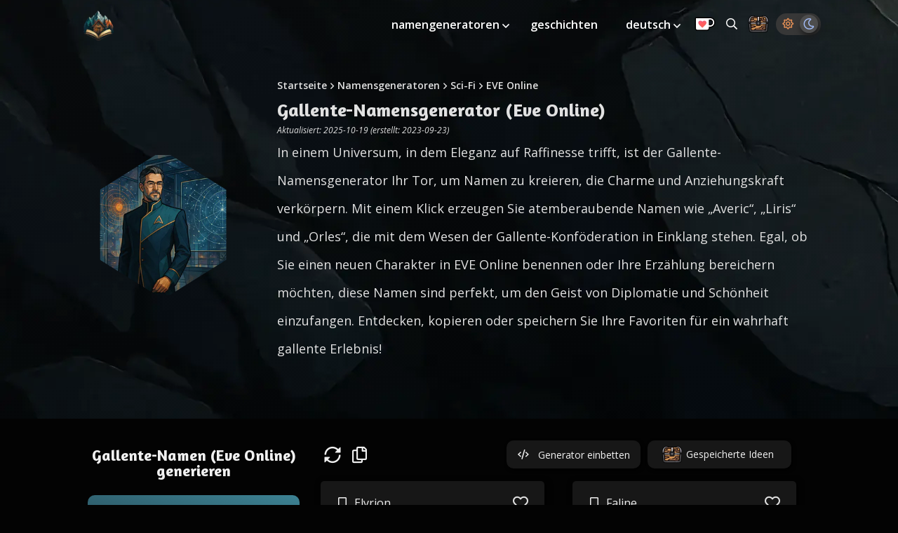

--- FILE ---
content_type: text/html; charset=utf-8
request_url: https://thestoryshack.com/de/generatoren/gallente-namensgenerator-eve-online/
body_size: 8464
content:
<!DOCTYPE html><html lang="de"><head><meta charset="UTF-8"><meta name="viewport" content="width=device-width,initial-scale=1"><title>Gallente-Namensgenerator – Elegante EVE-Namen</title><meta name="description" content="🚀 Gallente-Anmut | Generiere EVE-Gallente-Namen wie „Averic“ oder „Liris“ per Klick. Kopiere oder speichere deinen Föderations-Diplomaten!"><meta name="robots" content="index, follow"><link rel="canonical" href="https://thestoryshack.com/de/generatoren/gallente-namensgenerator-eve-online/"><link rel="preconnect" href="https://res.cloudinary.com"><link rel="preconnect" href="https://cdn.jsdelivr.net"><link rel="preconnect" href="https://fonts.googleapis.com"><link rel="preconnect" href="https://fonts.gstatic.com" crossorigin><link rel="preconnect" href="https://cdn.snigelweb.com/adengine/thestoryshack.com/loader.js"><link rel="preload" href="https://assets.thestoryshack.com/assets/rock-texture-bg-mobile.webp" as="image" media="(max-width: 1079px)"><link rel="preload" href="https://assets.thestoryshack.com/assets/rock-texture-bg.webp" as="image" media="(min-width: 1080px)"><link rel="preload" href="https://assets.thestoryshack.com/tools/gallente-name-generator-eve-online.webp" as="image"><link rel="preload" href="https://fonts.googleapis.com/css2?family=Amaranth:wght@700&family=Open+Sans:ital,wght@0,300..800;1,300..800&display=swap" as="style"><link rel="preload" href="https://cdn.jsdelivr.net/npm/vue@2.6.12" as="script"><link rel="stylesheet" href="https://storyshack.b-cdn.net/files/style.css?hash=652601"><script>window.STORYSHACK_CDN="https://storyshack.b-cdn.net",window.STORYSHACK_FILES_BASE="https://storyshack.b-cdn.net/files"</script><link href="https://fonts.googleapis.com/css2?family=Amaranth:wght@700&family=Open+Sans:ital,wght@0,300..800;1,300..800&display=swap" rel="stylesheet"><link rel="manifest" href="/manifest.webmanifest"><link rel="serviceworker" href="/sw.js"><link rel="shortcut icon" sizes="196x196" href="https://assets.thestoryshack.com/assets/story-shack-fav.png"><link rel="icon" href="https://assets.thestoryshack.com/assets/story-shack-logo-48.png" sizes="48x48"><link rel="icon" href="https://assets.thestoryshack.com/assets/story-shack-logo-128.png" sizes="128x128"><link rel="icon" href="https://assets.thestoryshack.com/assets/story-shack-logo-192.png" sizes="192x192"><link rel="icon" sizes="196x196" href="https://assets.thestoryshack.com/assets/story-shack-logo-196.png"><meta name="msapplication-TileColor" content="#ffffff"><meta name="msapplication-TileImage" content="https://assets.thestoryshack.com/assets/story-shack-logo-192.png"><meta name="theme-color" content="#0d313a"><meta property="og:type" content="website"><meta property="og:site_name" content="The Story Shack"><meta property="og:locale" content="de"><meta property="og:title" content="Gallente-Namensgenerator – Elegante EVE-Namen"><meta property="og:description" content="🚀 Gallente-Anmut | Generiere EVE-Gallente-Namen wie „Averic“ oder „Liris“ per Klick. Kopiere oder speichere deinen Föderations-Diplomaten!"><meta property="og:image" content="https://assets.thestoryshack.com/tools/twitter-card-gallente-name-generator-eve-online.jpg"><meta property="og:url" content="https://thestoryshack.com/de/generatoren/gallente-namensgenerator-eve-online/"><meta name="twitter:card" content="summary_large_image"><meta name="twitter:site" content="@thestoryshack"><meta name="twitter:creator" content="@thestoryshack"><meta name="twitter:title" content="Gallente-Namensgenerator – Elegante EVE-Namen"><meta name="twitter:description" content="🚀 Gallente-Anmut | Generiere EVE-Gallente-Namen wie „Averic“ oder „Liris“ per Klick. Kopiere oder speichere deinen Föderations-Diplomaten!"><meta name="twitter:image" content="https://assets.thestoryshack.com/tools/twitter-card-gallente-name-generator-eve-online.jpg"><meta name="fediverse:creator" content="@thestoryshack@mastodon.social"><link rel="alternate" hreflang="x-default" href="https://thestoryshack.com/tools/gallente-name-generator-eve-online/"><link rel="alternate" hreflang="en" href="https://thestoryshack.com/tools/gallente-name-generator-eve-online/"><link rel="alternate" hreflang="de" href="https://thestoryshack.com/de/generatoren/gallente-namensgenerator-eve-online/"><link rel="alternate" hreflang="es" href="https://thestoryshack.com/es/generadores/generador-de-nombres-de-gallente-eve-online/"><link rel="alternate" hreflang="fr" href="https://thestoryshack.com/fr/generateurs/generateur-de-nom-gallente-eve-online/"><link rel="alternate" hreflang="ja" href="https://thestoryshack.com/ja/tools/gallente-name-generator-eve-online/"><link rel="alternate" hreflang="pt" href="https://thestoryshack.com/pt/geradores/gerador-de-nomes-gallente-eve-online/"><script defer="defer" src="https://cdn.jsdelivr.net/npm/vue@2.6.12"></script><script defer="defer" src="https://storyshack.b-cdn.net/files/js/scripts-v3.js?hash=652601"></script></head><body><script>var generator={slug:"gallente-name-generator-eve-online",image:"https://assets.thestoryshack.com/tools/small-gallente-name-generator-eve-online.webp",name:"Gallente-Namensgenerator (Eve Online)",simpleName:"Gallente-Namen (Eve Online)"},type="single"</script><script>var activeTheme=localStorage.getItem("activeTheme")||"theme-dark";activeTheme&&document.querySelector("body").classList.add(activeTheme);var snigelScriptHref="https://cdn.snigelweb.com/adengine/thestoryshack.com/loader.js"</script><div id="app"><a lang="en" class="skip-link-main" href="#main-content">Skip to content</a><header id="main-navigation" class="wide-width white"><div id="logo"><a href="/de/"><img src="https://assets.thestoryshack.com/assets/story-shack-logo.webp" alt="Story Shack logo" width="60" height="60"> </a><span class="install no-mobile" :class="{ 'slidein': deferredPrompt }" v-if="deferredPrompt" @click="callInstallPrompt"><span class="icon-arrow-alt-circle-down"></span></span></div><nav><span class="menu-upgrade-mobile mobile-only" v-if="adsAllowed" @click.prevent="activateModal" data-cabin-event="Navigation | Upgrade viewed"><a><img src="https://assets.thestoryshack.com/assets/kofi.webp" alt="Ko-fi donation button" width="30" height="20"></a></span><a class="chest mobile" href="/chest/" title="Storage Chest: All your saved ideas in one place" aria-label="Storage Chest: All your saved ideas in one place"><img class="mobile" src="https://assets.thestoryshack.com/assets/treasure-chest.webp" alt="Icon of a treasure chest" width="30" height="30"> </a><span class="theme-switcher mobile"><span class="icon-sun" :class="{ 'active': themes['theme-regular'].active }" @click="activateTheme('theme-regular')"></span> <span class="icon-moon" :class="{ 'active': themes['theme-dark'].active }" @click="activateTheme('theme-dark')"></span> </span><span tabindex="0" class="icon-bars" @keypress.enter="open = !open" @click="open = !open"></span><div class="menu-items" :class="{ show: open }"><ul id="menu-main-menu" class="menu"><li class="with-sub-menu"><a aria-haspopup="true" href="/de/generatoren/">namengeneratoren </a><span class="icon-angle-down" tabindex="0" lang="en" aria-label="Toggle submenu" aria-expanded="false" @click="toggleSubMenu($event)" @keypress.enter="toggleSubMenu($event)"></span><ul class="sub-menu"><li><a href="/de/generatoren/tier-namen-generatoren/">Tier-Namensgeneratoren</a></li><li><a href="/de/generatoren/anime-namensgeneratoren/">Anime-Namensgeneratoren</a></li><li><a href="/de/generatoren/fantasy-namen-generatoren/">Fantasy-Namensgeneratoren</a></li><li><a href="/de/generatoren/ortsnamen-generatoren/">Orts-Namensgeneratoren</a></li><li><a href="/de/generatoren/generatoren-fur-reale-namen/">Generatoren für reale Namen</a></li><li><a href="/de/generatoren/sci-fi-namen-generatoren/">Science-Fiction-Namensgeneratoren</a></li><li><a href="/de/generatoren/verschiedene-namensgeneratoren/">Verschiedene Namensgeneratoren</a></li><li><a href="/de/generatoren/schreibwerkzeuge/">Schreibwerkzeuge</a></li></ul></li><li><a href="/flash-fiction/">geschichten</a></li><li class="with-sub-menu"><a aria-haspopup="true" href="/de/generatoren/gallente-namensgenerator-eve-online/">deutsch </a><span class="icon-angle-down" tabindex="0" lang="en" aria-label="Toggle submenu" aria-expanded="false" @click="toggleSubMenu($event)" @keypress.enter="toggleSubMenu($event)"></span><ul class="sub-menu show-mobile"><li><a lang="en" href="/tools/gallente-name-generator-eve-online/">english</a></li><li><a lang="es" href="/es/generadores/generador-de-nombres-de-gallente-eve-online/">español</a></li><li><a lang="fr" href="/fr/generateurs/generateur-de-nom-gallente-eve-online/">français</a></li><li><a lang="ja" href="/ja/tools/gallente-name-generator-eve-online/">日本語</a></li><li><a lang="pt" href="/pt/geradores/gerador-de-nomes-gallente-eve-online/">português</a></li></ul></li><li class="menu-upgrade no-mobile" v-if="adsAllowed" @click.prevent="activateModal" data-cabin-event="Navigation | Upgrade viewed"><a><img src="https://assets.thestoryshack.com/assets/kofi.webp" alt="Ko-fi donation button" width="30" height="20"></a></li><li class="nav-search"><a href="/search/" title="Search all generators" aria-label="Search all generators"><span class="icon-search no-mobile"></span><span class="mobile-only">search</span></a></li><li class="no-mobile last"><a href="/chest/" class="chest" title="Storage Chest: All your saved ideas in one place" aria-label="Storage Chest: All your saved ideas in one place"><img src="https://assets.thestoryshack.com/assets/treasure-chest.webp" alt="Icon of a treasure chest" width="30" height="30"></a></li><li class="no-mobile theme-switcher" id="theme-switcher"><span class="icon-sun" :class="{ 'active': themes['theme-regular'].active }" @click="activateTheme('theme-regular')"></span> <span class="icon-moon" :class="{ 'active': themes['theme-dark'].active }" @click="activateTheme('theme-dark')"></span></li><span lang="en" aria-label="Close menu" tabindex="0" class="icon-times" @keypress.enter="open = !open" @click="open = !open"></span></ul></div></nav></header><main><section id="tool-hero" class="hero"><div class="inner wide-width"><div class="left"><div class="polygon"><img width="200" height="200" src="https://assets.thestoryshack.com/tools/gallente-name-generator-eve-online.webp" alt="Thumbnail for Gallente-Namensgenerator (Eve Online)"></div></div><div class="right"><div id="breadcrumbs"><ul><li><a href="/de/">Startseite</a></li><span class="icon-angle-right white"></span><li><a href="/de/generatoren/">Namensgeneratoren</a></li><span class="icon-angle-right white"></span><li><a href="/de/generatoren/sci-fi-namen-generatoren/">Sci-Fi</a></li><span class="icon-angle-right white"></span><li><a href="/de/generatoren/eve-online-namensgeneratoren/">EVE Online</a></li></ul></div><h1>Gallente-Namensgenerator (Eve Online)</h1><span class="updated">Aktualisiert: 2025-10-19 (erstellt: 2023-09-23)</span><div class="intro-text"><p>In einem Universum, in dem Eleganz auf Raffinesse trifft, ist der Gallente-Namensgenerator Ihr Tor, um Namen zu kreieren, die Charme und Anziehungskraft verkörpern. Mit einem Klick erzeugen Sie atemberaubende Namen wie „Averic“, „Liris“ und „Orles“, die mit dem Wesen der Gallente-Konföderation in Einklang stehen. Egal, ob Sie einen neuen Charakter in EVE Online benennen oder Ihre Erzählung bereichern möchten, diese Namen sind perfekt, um den Geist von Diplomatie und Schönheit einzufangen. Entdecken, kopieren oder speichern Sie Ihre Favoriten für ein wahrhaft gallente Erlebnis!</p></div></div></div></section><div id="main-content"><div class="flash-container side-flash"></div><div class="opaquebg"><section id="generator" class="wide-width"><section id="results"><div class="flash-container variable-flash mobile-only" v-if="adsAllowed"><div v-if="!adBlock" id="adngin-header_leaderboard-0" data-unit="header_leaderboard" class="oompaloompa"></div></div><div class="left"><h2>Gallente-Namen (Eve Online) generieren</h2><button role="button" class="btn btn-primary" @click="generateIdeas(null, $event)"><span><span class="icon-cog white"></span> Neutral</span></button><a href="/de/generatoren/eve-online-namensgeneratoren/" class="category-more">Mehr EVE Online Namensgeneratoren</a><div aria-hidden="true" class="flash-container variable-flash no-mobile" v-if="adsAllowed"><div v-if="!adBlock" id="adngin-sidebar_1-0" data-unit="sidebar_1" class="oompaloompa"></div></div><div aria-hidden="true" class="flash-container no-mobile" :class="{ hide: !expandAccordion }" v-if="adsAllowed"><div id="adngin-sidebar_2-0" class="oompaloompa" data-unit="sidebar_2"></div></div></div><div class="right"><div class="current"><div class="icons"><span lang="en" tabindex="0" role="button" aria-label="Generate more ideas" class="icon-sync-alt" @keypress.enter="refresh()" @click="refresh()"></span> <span lang="en" tabindex="0" role="button" aria-label="Copy ideas to clipboard" class="icon-copy" @keypress.enter="copyAll(results, 'current-fade')" @click="copyAll(results, 'current-fade')"></span> <span class="fade current-fade">Kopiert!</span><div class="right-links"><button id="embed-btn" class="no-mobile" data-cabin-event="Embed Generator" @click="embedModalActive = true"><span class="icon-code"></span> <span>Generator einbetten</span></button> <a href="/chest/" id="chest-link" data-cabin-event="Chest in row"><img src="https://assets.thestoryshack.com/assets/treasure-chest.webp" :class="{ 'wiggle': wiggle }" alt="Icon of a treasure chest" width="30" height="30"> <span>Gespeicherte Ideen</span> <span v-if="savedResultsCount > 0" class="chest-count" :class="{ 'fade-in': savedResultsCount > 0 }" :data-count="savedResultsCount"></span></a></div></div><ul class="cards"><li class="card hide" :class="{ 'show-grid': init }" v-if="loading" v-for="index in 10" :key="index"><span><div class="dot-container"><div class="dot-elastic"></div></div></span></li></ul><ul class="cards hide" :class="{ 'show-grid': init }"><li class="card hide" :class="{ show: init, saved: result.saved }" v-if="!loading" v-for="result in results" :key="result.name"><span><span v-if="result.gender === 'male'" class="icon-mars"></span> <span v-else-if="result.gender === 'female'" class="icon-venus"></span> <span v-else-if="sharer" class="icon-share-square icon-left" @click="socialShare(result)" title="Share this idea"></span> <span v-else class="icon-bookmark icon-left"></span> <span class="result-content" @click="copy(result, $event)"><% result.name %></span><span class="icon-heart" @click="save(result)"></span></span></li></ul></div><div class="previous"><span tabindex="0" lang="en" aria-label="Toggle previous results" class="show-more mts" v-if="prevResults.length > 0" @keypress.enter="showMoreResults()" @click="showMoreResults()">Vorherige Ergebnisse anzeigen (<% prevResults.length %>) <span class="icon-angle-down" v-if="!expandAccordion"></span><span class="icon-angle-up" v-if="expandAccordion"></span></span><div v-if="expandAccordion" class="mt"><div v-if="prevResults.length > 0" class="mt" :class="{ 'show-override': expandAccordion }"><div class="icons"><span lang="en" tabindex="0" role="button" aria-label="Clear previous results" class="icon-trash-alt" @keypress.enter="clear()" @click="clear()"></span> <span lang="en" tabindex="0" role="button" aria-label="Copy ideas to clipboard" class="icon-copy" @keypress.enter="copyAll(prevResults, 'previous-fade')" @click="copyAll(prevResults, 'previous-fade')"></span> <span class="fade previous-fade">Kopiert!</span></div><ul class="cards"><li class="card hide" :class="{ show: init, saved: result.saved }" v-for="result in prevResults" :key="'prev' + result.name"><span><span v-if="sharer" class="icon-share-square icon-left" @click="socialShare(result)" title="Share this idea"></span> <span v-else-if="result.gender === 'male'" class="icon-mars"></span> <span v-else-if="result.gender === 'female'" class="icon-venus"></span> <span v-else class="icon-bookmark icon-left"></span> <span class="result-content" @click="copy(result, $event)"><% result.name %></span><span class="icon-heart" @click="save(result)"></span></span></li></ul></div><div aria-hidden="true" class="flash-container variable-flash mobile-only mt" v-if="adsAllowed"><div v-if="!adBlock" id="adngin-leaderboard_2-0" data-unit="leaderboard_2" class="oompaloompa"></div></div></div></div></div></section><h2 class="text-center mtl">Entdecke alle Story Shack-Apps</h2><section id="app-row" class="mts"><ul class="promo"><li><a href="/de/generatoren/" class="promo-badge"><img src="https://assets.thestoryshack.com/assets/thumb-idea-generators.webp" alt="" width="250" height="142" loading="lazy"> <span>Alle Ideen-Generatoren</span></a></li><li><a href="https://spark.thestoryshack.com?lang=de" class="promo-badge"><img src="https://assets.thestoryshack.com/assets/thumb-spark.webp" alt="" width="250" height="142" loading="lazy"> <span>Spark: Schreibübung</span></a></li><li><a href="/create-your-own-generator/" class="promo-badge"><img src="https://assets.thestoryshack.com/assets/thumb-create-your-own.webp" alt="" width="250" height="142" loading="lazy"> <span>Dein eigener Ideen-Generator</span></a></li><li><a href="/choose-your-own-adventure/" class="promo-badge"><img src="https://assets.thestoryshack.com/assets/thumb-cyoa.webp" alt="" width="250" height="142" loading="lazy"> <span>Wähle dein eigenes Abenteuer</span></a></li><li><a href="/visual-writing-prompts/" class="promo-badge"><img src="https://assets.thestoryshack.com/assets/thumb-visual-prompts.webp" alt="" width="250" height="142" loading="lazy"> <span>Visuelle Schreibanregungen</span></a></li><li><a href="/maps/" class="promo-badge"><img src="https://assets.thestoryshack.com/assets/thumb-map-generator.webp" alt="" width="250" height="142" loading="lazy"> <span>Fantasy-Kartengenerator</span></a></li><li><a href="/flash-fiction/" class="promo-badge"><img src="https://assets.thestoryshack.com/assets/thumb-flash-fiction.webp" alt="" width="250" height="142" loading="lazy"> <span>Kurzgeschichte</span></a></li><li><a href="/chest/" class="promo-badge"><img src="https://assets.thestoryshack.com/assets/thumb-chest.webp" alt="" width="250" height="142" loading="lazy"> <span>Truhe: Gespeicherte Ideen</span></a></li><li><a href="https://chromewebstore.google.com/detail/story-notes/fppgpeifijbbcobpkllelfmlpkeaednc?hl=en" class="promo-badge"><img src="https://assets.thestoryshack.com/assets/thumb-story-notes.webp" alt="" width="250" height="142" loading="lazy"> <span>Story-Notizen (Chrome-Erweiterung)</span></a></li></ul></section><section id="spark-banner" class="wide-width"><div class="spark-banner-content"><img src="https://spark.thestoryshack.com/spark-logo.webp" alt="Spark" class="spark-logo"><div class="spark-banner-text"><h2>Verbessere dein Schreiben mit spielerischen Übungen</h2><p class="spark-tagline">Spark ist eine einzigartige Schreib-App</p><p class="spark-description">Von schnellen Aufwärmübungen bis zu tiefen Fokussessions: Entdecke Übungen für die tägliche Schreibpraxis. Starte kostenlos.</p></div><a href="https://spark.thestoryshack.com?lang=de" class="spark-cta" target="_blank"><span>Jetzt üben</span> <span class="icon-arrow-right"></span></a></div></section><div aria-hidden="true" class="flash-container billboard-flash" v-if="adsAllowed"><div v-if="!adBlock" id="adngin-in-content_2-0" data-unit="in-content_2" class="oompaloompa"></div></div><section id="related" class="mt"><h2 class="text-center">Entdecke mehr von EVE Online</h2><ul class="related-posts mt"><li><a class="tool-badge" href="/de/generatoren/caldari-namensgenerator-eve-online/"><div class="polygon"><img src="https://assets.thestoryshack.com/tools/small-caldari-name-generator-eve-online.webp" width="50" height="50" alt="Thumbnail for Caldari-Namensgenerator (Eve Online)" loading="lazy"></div><div class="filler"></div><span>Caldari-Namen (Eve Online)</span></a></li><li><a class="tool-badge" href="/de/generatoren/gallente-namensgenerator-eve-online/"><div class="polygon"><img src="https://assets.thestoryshack.com/tools/small-gallente-name-generator-eve-online.webp" width="50" height="50" alt="Thumbnail for Gallente-Namensgenerator (Eve Online)" loading="lazy"></div><div class="filler"></div><span>Gallente-Namen (Eve Online)</span></a></li><li><a class="tool-badge" href="/de/generatoren/amarr-namensgenerator-eve-online/"><div class="polygon"><img src="https://assets.thestoryshack.com/tools/small-amarr-name-generator-eve-online.webp" width="50" height="50" alt="Thumbnail for Amarr Namensgenerator (Eve Online)" loading="lazy"></div><div class="filler"></div><span>Amarr-Namen (Eve Online)</span></a></li><li><a class="tool-badge" href="/de/generatoren/minmatar-namensgenerator-eve-online/"><div class="polygon"><img src="https://assets.thestoryshack.com/tools/small-minmatar-name-generator-eve-online.webp" width="50" height="50" alt="Thumbnail for Minmatar Namensgenerator (Eve Online)" loading="lazy"></div><div class="filler"></div><span>Minmatar-Namen (Eve Online)</span></a></li></ul></section><section id="categories" class="wide-width mt"><h2 class="text-center">Entdecke alle Sci-Fi Geschichtenuniversen</h2><a class="skip-link" href="#long-description">Skip list of categories</a><ul class="related-cats secondary mts"><li><a href="/de/generatoren/alien-erde-namensgeneratoren/" class="cat-badge"><img src="https://assets.thestoryshack.com/tools/cat-alien-earth.webp" width="200" height="200" alt="Alien: Erde" loading="lazy"> <span>Alien: Erde</span></a></li><li><a href="/de/generatoren/assassins-creed-namensgeneratoren/" class="cat-badge"><img src="https://assets.thestoryshack.com/tools/cat-assassins-creed.webp" width="200" height="200" alt="Assassin's Creed" loading="lazy"> <span>Assassin's Creed</span></a></li><li><a href="/de/generatoren/cyberpunk-2077-namensgeneratoren/" class="cat-badge"><img src="https://assets.thestoryshack.com/tools/cat-cyberpunk-2077.webp" width="200" height="200" alt="Cyberpunk 2077" loading="lazy"> <span>Cyberpunk 2077</span></a></li><li><a href="/de/generatoren/dc-universum-namensgeneratoren/" class="cat-badge"><img src="https://assets.thestoryshack.com/tools/cat-dc-universe.webp" width="200" height="200" alt="DC Universe" loading="lazy"> <span>DC Universe</span></a></li><li><a href="/de/generatoren/destiny-namensgeneratoren/" class="cat-badge"><img src="https://assets.thestoryshack.com/tools/cat-destiny.webp" width="200" height="200" alt="Destiny" loading="lazy"> <span>Destiny</span></a></li><li><a href="/de/generatoren/doctor-who-namensgeneratoren/" class="cat-badge"><img src="https://assets.thestoryshack.com/tools/cat-doctor-who.webp" width="200" height="200" alt="Doctor Who" loading="lazy"> <span>Doctor Who</span></a></li><li><a href="/de/generatoren/dune-namensgeneratoren/" class="cat-badge"><img src="https://assets.thestoryshack.com/tools/cat-dune.webp" width="200" height="200" alt="Dune" loading="lazy"> <span>Dune</span></a></li><li><a href="/de/generatoren/eve-online-namensgeneratoren/" class="cat-badge"><img src="https://assets.thestoryshack.com/tools/cat-eve-online.webp" width="200" height="200" alt="EVE Online" loading="lazy"> <span>EVE Online</span></a></li><li><a href="/de/generatoren/fallout-namen-generatoren/" class="cat-badge"><img src="https://assets.thestoryshack.com/tools/cat-fallout.webp" width="200" height="200" alt="Fallout" loading="lazy"> <span>Fallout</span></a></li><li><a href="/de/generatoren/halo-namensgeneratoren/" class="cat-badge"><img src="https://assets.thestoryshack.com/tools/cat-halo.webp" width="200" height="200" alt="Halo" loading="lazy"> <span>Halo</span></a></li><li><a href="/de/generatoren/horizon-zero-dawn-namensgeneratoren/" class="cat-badge"><img src="https://assets.thestoryshack.com/tools/cat-horizon-zero-dawn.webp" width="200" height="200" alt="Horizon Zero Dawn" loading="lazy"> <span>Horizon Zero Dawn</span></a></li><li><a href="/de/generatoren/invincible-namensgeneratoren/" class="cat-badge"><img src="https://assets.thestoryshack.com/tools/cat-invincible.webp" width="200" height="200" alt="Invincible" loading="lazy"> <span>Invincible</span></a></li><li><a href="/de/generatoren/marvel-universum-namensgeneratoren/" class="cat-badge"><img src="https://assets.thestoryshack.com/tools/cat-marvel-universe.webp" width="200" height="200" alt="Marvel Universe" loading="lazy"> <span>Marvel Universe</span></a></li><li><a href="/de/generatoren/mass-effect-namensgeneratoren/" class="cat-badge"><img src="https://assets.thestoryshack.com/tools/cat-mass-effect.webp" width="200" height="200" alt="Mass Effect" loading="lazy"> <span>Mass Effect</span></a></li><li><a href="/de/generatoren/shadowrun-namensgeneratoren/" class="cat-badge"><img src="https://assets.thestoryshack.com/tools/cat-shadowrun.webp" width="200" height="200" alt="Shadowrun" loading="lazy"> <span>Shadowrun</span></a></li><li><a href="/de/generatoren/star-trek-namensgeneratoren/" class="cat-badge"><img src="https://assets.thestoryshack.com/tools/cat-star-trek.webp" width="200" height="200" alt="Star Trek" loading="lazy"> <span>Star Trek</span></a></li><li><a href="/de/generatoren/star-wars-namensgeneratoren/" class="cat-badge"><img src="https://assets.thestoryshack.com/tools/cat-star-wars.webp" width="200" height="200" alt="Star Wars" loading="lazy"> <span>Star Wars</span></a></li><li><a href="/de/generatoren/starfinder-namensgeneratoren/" class="cat-badge"><img src="https://assets.thestoryshack.com/tools/cat-starfinder.webp" width="200" height="200" alt="Starfinder" loading="lazy"> <span>Starfinder</span></a></li><li><a href="/de/generatoren/stargate-namensgeneratoren/" class="cat-badge"><img src="https://assets.thestoryshack.com/tools/cat-stargate.webp" width="200" height="200" alt="Stargate" loading="lazy"> <span>Stargate</span></a></li><li><a href="/de/generatoren/the-last-of-us-namensgeneratoren/" class="cat-badge"><img src="https://assets.thestoryshack.com/tools/cat-the-last-of-us.webp" width="200" height="200" alt="The Last of Us" loading="lazy"> <span>The Last of Us</span></a></li><li><a href="/de/generatoren/transformers-namensgeneratoren/" class="cat-badge"><img src="https://assets.thestoryshack.com/tools/cat-transformers.webp" width="200" height="200" alt="Transformers" loading="lazy"> <span>Transformers</span></a></li><li><a href="/de/generatoren/voltron-namensgeneratoren/" class="cat-badge"><img src="https://assets.thestoryshack.com/tools/cat-voltron.webp" width="200" height="200" alt="Voltron" loading="lazy"> <span>Voltron</span></a></li><li><a href="/de/generatoren/warhammer-40k-namensgeneratoren/" class="cat-badge"><img src="https://assets.thestoryshack.com/tools/cat-warhammer-40k.webp" width="200" height="200" alt="Warhammer 40K" loading="lazy"> <span>Warhammer 40K</span></a></li><li><a href="/de/generatoren/wildstar-namensgeneratoren/" class="cat-badge"><img src="https://assets.thestoryshack.com/tools/cat-wildstar.webp" width="200" height="200" alt="Wildstar" loading="lazy"> <span>Wildstar</span></a></li></ul></section><section id="long-description" class="nav-width mt text"><h2>Gestalte deine einzigartige Gallente-Identität</h2><p>Einen Namen zu kreieren, der mit der Gallente-Kultur resoniert, kann eine aufregende Reise sein. Betrachte diese Fragen, um deine Kreativität zu inspirieren und den perfekten Namen für deinen Charakter zu finden.</p><ul><li>Welche Eigenschaften möchtest du, dass dein Charakter verkörpert (z. B. Intelligenz, Charisma, Widerstandsfähigkeit)?</li><li>Gibt es eine bestimmte historische Figur oder mythologische Gestalt, die dich inspiriert?</li><li>Welchen Hintergrund hat dein Charakter (z. B. Künstler, Diplomat, Wissenschaftler)?</li><li>Bevorzugst du, dass dein Name einen melodischen Klang oder eine robustere Präsenz hat?</li><li>Welche deiner Lieblingsbuchstaben oder -laute möchtest du im Namen einbeziehen?</li></ul><div itemscope itemtype="https://schema.org/FAQPage"><h2>Häufig gestellte Fragen</h2><p>Hier sind einige häufige Fragen zum Gallente-Namensgenerator, um dir zu helfen, seine Funktionen und Möglichkeiten besser zu verstehen.</p><div itemscope itemprop="mainEntity" itemtype="https://schema.org/Question"><h3 itemprop="name">Wie funktioniert der Gallente-Namensgenerator?</h3><div itemscope itemprop="acceptedAnswer" itemtype="https://schema.org/Answer"><p itemprop="text">Er kombiniert Elemente der Gallente-Kultur, einschließlich sprachlicher Muster und thematischer Inspirationen, um einzigartige Namen zu erstellen.</p></div></div><div itemscope itemprop="mainEntity" itemtype="https://schema.org/Question"><h3 itemprop="name">Kann ich spezifische Themen für die Namen wählen?</h3><div itemscope itemprop="acceptedAnswer" itemtype="https://schema.org/Answer"><p itemprop="text">Derzeit bietet der Generator zufällige Kombinationen an, aber du kannst Namen regenerieren, bis du ein Thema findest, das zu deinem Charakter passt.</p></div></div><div itemscope itemprop="mainEntity" itemtype="https://schema.org/Question"><h3 itemprop="name">Sind die Namen völlig einzigartig?</h3><div itemscope itemprop="acceptedAnswer" itemtype="https://schema.org/Answer"><p itemprop="text">Obwohl die Namen zufällig generiert werden, gibt es eine Vielzahl von Möglichkeiten; einige können bestehenden Namen ähneln, aufgrund der Natur der zufälligen Kombinationen.</p></div></div><div itemscope itemprop="mainEntity" itemtype="https://schema.org/Question"><h3 itemprop="name">Wie viele Namen kann ich generieren?</h3><div itemscope itemprop="acceptedAnswer" itemtype="https://schema.org/Answer"><p itemprop="text">Du kannst so viele Namen generieren, wie du möchtest – klicke einfach weiter, um endlose Kombinationen zu erkunden.</p></div></div><div itemscope itemprop="mainEntity" itemtype="https://schema.org/Question"><h3 itemprop="name">Wie kopiere oder speichere ich die Namen, die mir gefallen?</h3><div itemscope itemprop="acceptedAnswer" itemtype="https://schema.org/Answer"><p itemprop="text">Klicke einfach auf den Namen, um ihn sofort zu kopieren, oder benutze die Lesezeichenfunktion, um deine Favoriten für später zu speichern.</p></div></div></div><h2>Was sind gute Gallente-Namen (Eve Online)?</h2><p>Dieser Generator generiert Tausende von zufälligen Gallente-Namen (Eve Online). Hier sind einige Beispiele für den Anfang:</p><ul><li>Averic</li><li>Liris</li><li>Orles</li><li>Verde</li><li>Aspyn</li><li>Cassia</li><li>Daiya</li><li>Erisa</li><li>Faydra</li><li>Geneve</li></ul><section id="about" class="mt mbl"><h2>Über den Autor</h2><p>Alle Ideen-Generatoren und Schreibwerkzeuge auf The Story Shack werden mit Sorgfalt vom Geschichtenerzähler und Entwickler Martin Hooijmans erstellt. Tagsüber arbeite ich an technischen Lösungen. In meiner Freizeit tauche ich gerne in Geschichten ein – ob beim Lesen, Schreiben, Spielen, Rollenspielen – du nennst es, ich genieße es wahrscheinlich. The Story Shack ist mein Weg, der globalen Storytelling-Community etwas zurückzugeben. Es ist ein riesiges kreatives Ventil, in dem ich es liebe, meine Ideen zum Leben zu erwecken. Vielen Dank für deinen Besuch, und wenn dir dieses Tool gefallen hat, schau dir unbedingt noch ein paar weitere an!</p></section></section></section><div id="widget-modal" class="fadein modal" :class="{ 'active': embedModalActive }" v-if="embedModalActive" v-cloak><div class="inner text single"><span class="icon-times close" @click="embedModalActive = false" data-cabin-event="Embed Modal | Closed"></span><div><h2>Auf deiner Website einbetten</h2><p>Um diesen Ideengenerator auf deiner Website einzubetten, kopiere und füge den folgenden Code dort ein, wo das Widget erscheinen soll:</p><div class="code-block-container"><div class="code-block"><pre><code class="language-javascript">&lt;div id="story-shack-widget"&gt;&lt;/div&gt;
&lt;script src="https://widget.thestoryshack.com/embed.js"&gt;&lt;/script&gt;
&lt;script&gt;
  new StoryShackWidget('#story-shack-widget', {
    generatorId: 'gallente-name-generator-eve-online',
    generatorName: 'Gallente-Namensgenerator (Eve Online)',
    generatorUrl: 'https://thestoryshack.com/de/generatoren/gallente-namensgenerator-eve-online/',
    language: 'de'
  });
&lt;/script&gt;</code></pre></div></div></div></div></div><div id="adngin-thestoryshack_outstream-0" class="oompaloompa" data-unit="thestoryshack_outstream" aria-hidden="true" v-if="adsAllowed"></div></div><div class="flash-container side-flash"></div></div><script type="application/ld+json">{
    "@context": "https://schema.org",
    "@type": "BreadcrumbList",
    "itemListElement": [{
      "@type": "ListItem",
      "position": 1,
      "item": {
        "@id": "https://thestoryshack.com/de/",
        "name": "Startseite"
      }
    }, {
      "@type": "ListItem",
      "position": 2,
      "item": {
        "@id": "https://thestoryshack.com/de/generatoren/",
        "name": "Namensgeneratoren"
      }
    }, {
      "@type": "ListItem",
      "position": 3,
      "item": {
        "@id": "https://thestoryshack.com/de/generatoren/sci-fi-namen-generatoren/",
        "name": "Sci-Fi"
      }
    }, {
      "@type": "ListItem",
      "position": 4,
      "item": {
        "@id": "https://thestoryshack.com/de/generatoren/eve-online-namensgeneratoren/",
        "name": "EVE Online"
      } }, {
        "@type": "ListItem",
        "position": 5,
        "item": {
          "@id": "https://thestoryshack.com/de/generatoren/gallente-namensgenerator-eve-online/",
          "name": "Gallente-Namensgenerator (Eve Online)"
        } }]
  }</script><script type="application/ld+json">{
    "@context": "https://schema.org",
    "@type": "WebApplication",
    "name": "Gallente-Namensgenerator (Eve Online)",
    "url": "https://thestoryshack.com/de/generatoren/gallente-namensgenerator-eve-online/",
    "image": {
      "@type": "ImageObject",
      "url": "https://assets.thestoryshack.com/tools/large-gallente-name-generator-eve-online.jpg",
      "height": 1000,
      "width": 1000,
      "representativeOfPage": "true",
      "creator": {
        "@type": "Organization",
        "name": "The Story Shack"
      },
      "creditText": "The Story Shack",
      "copyrightNotice": "The Story Shack",
      "license": "https://creativecommons.org/licenses/by-nc-nd/4.0/",
      "acquireLicensePage": "https://thestoryshack.com/about/"
    },
    "thumbnailUrl": "https://assets.thestoryshack.com/tools/gallente-name-generator-eve-online.webp",
    "description": "In einem Universum, in dem Eleganz auf Raffinesse trifft, ist der Gallente-Namensgenerator Ihr Tor, um Namen zu kreieren, die Charme und Anziehungskraft verkörpern. Mit einem Klick erzeugen Sie atemberaubende Namen wie „Averic“, „Liris“ und „Orles“, die mit dem Wesen der Gallente-Konföderation in Einklang stehen. Egal, ob Sie einen neuen Charakter in EVE Online benennen oder Ihre Erzählung bereichern möchten, diese Namen sind perfekt, um den Geist von Diplomatie und Schönheit einzufangen. Entdecken, kopieren oder speichern Sie Ihre Favoriten für ein wahrhaft gallente Erlebnis!",
    "applicationCategory": "Utility",
    "browserRequirements": "requires JavaScript support",
    "operatingSystem": "Web",
    "inLanguage": "de",
    "isAccessibleForFree": "true",
    "isFamilyFriendly": "true",
    "interactivityType": "active",
    "typicalAgeRange": "6-",
    "datePublished": "2023-09-23",
    "dateModified": "2025-10-19",
    "keywords": "Gallente-Namensgenerator (Eve Online), Gallente-Namen (Eve Online), random name generator, name generator, writing tool",
    "isPartOf": "https://thestoryshack.com/de/generatoren/",
    "license": "https://creativecommons.org/publicdomain/zero/1.0/",
    "potentialAction": "Gallente-Namen (Eve Online) generieren",
    "author": {
      "@type": "Person",
      "name": "Martin Hooijmans"
    },
    "publisher": {
      "@type": "Organization",
      "name": "The Story Shack",
      "logo": {
        "@type": "ImageObject",
        "url": "https://assets.thestoryshack.com/assets/story-shack-logo-192.png",
        "width": 192,
        "height": 192
      }
    },
    "offers": {
      "@type": "Offer",
      "price": "0.00",
      "priceCurrency": "USD"
    }
  }</script><script type="application/ld+json">{
      "@context": "https://schema.org",
      "@type": "HowTo",
      "name": "So generierst du Gallente-Namen (Eve Online)",
      "description": "Verwende dieses Gallente-Namensgenerator (Eve Online) in drei einfachen Schritten.",
      "step": [
        {
          "@type": "HowToStep",
          "name": "Erste Optionen prüfen",
          "text": "Sieh nach, ob die ersten vorgeschlagenen Ideen bereits passend sind."
        },
        {
          "@type": "HowToStep",
          "name": "Weitere Ideen generieren",
          "text": "Klicke auf die Schaltfläche \"Generieren\"."
        },
        {
          "@type": "HowToStep",
          "name": "Favoriten kopieren & speichern",
          "text": "Klicke auf eine Idee, um sie zu kopieren, oder auf das Herz, um sie zu speichern."
        }
      ]
    }</script><div id="entry-modal" class="fadein modal" :class="{ 'active': modalActive }" v-if="modalActive" v-cloak><div class="inner text"><span class="icon-times close" @click="modalActive = false" data-cabin-event="Modal | Closed"></span><div class="left"><h2>Keine Werbung, mehr Funktionen</h2><div class="description"><p>Wenn dir The Story Shack gefällt, würdest du meine Arbeit mit einem kleinen Beitrag unterstützen?</p><p class="fineprint">PayPal, Kreditkarte und viele lokale Zahlungsoptionen werden akzeptiert.</p><h3>Unterstützer erhalten sofortige Vorteile</h3><ul><li>Keine Werbung mehr</li><li>Voller Zugriff auf alle Apps</li><li>...und noch mehr kommt bald!</li></ul><p>Weitere Details findest du auf <a href="https://ko-fi.com/martinhooijmans" target="_blank">meiner Ko-fi-Seite</a>.</p><p class="italic">Blockiert dein Browser Werbung? Dann ist dies eine großartige Möglichkeit, trotzdem Hosting und weitere Entwicklung zu unterstützen!</p><p>Danke!<br>- Martin</p></div></div><div class="right"><iframe id="kofiframe" :src="kofiFrame" style="border:none;width:100%;padding:4px;background:#f9f9f9" height="712" title="martinhooijmans"></iframe></div></div></div></main></div><footer id="footer" class="wide-width"><div><span class="headline headline-small">Namengeneratoren</span><ul><li><a href="/de/generatoren/zufallsgenerator-fur-worter/">Zufallsgenerator für Wörter</a></li><li><a href="/de/generatoren/benutzername-generator/">Benutzername-Generator</a></li><li><a href="/de/generatoren/zufalls-passwort-generator/">Zufalls-Passwort-Generator</a></li><li><a href="/de/generatoren/rap-namen-generator/">Rap-Namen-Generator</a></li><li><a href="/de/generatoren/nachname-generator/">Nachname-Generator</a></li><li><a href="/de/generatoren/falscher-name-generator/">Falscher Name-Generator</a></li><li><a href="/de/generatoren/gamertag-generator/">Gamertag-Generator</a></li><li><a href="/de/generatoren/schiffsname-generator/">Schiffsname-Generator</a></li><li><a href="/de/generatoren/wu-tang-namensgenerator/">Wu Tang Namensgenerator</a></li><li><a href="/de/generatoren/babynamen-generator/">Babynamen-Generator</a></li><li><a href="/de/generatoren/zufalliger-buchstaben-generator/">Zufälliger Buchstaben-Generator</a></li><li><a href="/de/generatoren/firmennamen-generator/">Firmennamen-Generator</a></li></ul></div><div><span class="headline headline-small">Kategorien</span><ul><li><a href="/de/generatoren/tier-namen-generatoren/">Tier-Namensgeneratoren</a></li><li><a href="/de/generatoren/anime-namensgeneratoren/">Anime-Namensgeneratoren</a></li><li><a href="/de/generatoren/fantasy-namen-generatoren/">Fantasy-Namensgeneratoren</a></li><li><a href="/de/generatoren/ortsnamen-generatoren/">Orts-Namensgeneratoren</a></li><li><a href="/de/generatoren/generatoren-fur-reale-namen/">Generatoren für reale Namen</a></li><li><a href="/de/generatoren/sci-fi-namen-generatoren/">Science-Fiction-Namensgeneratoren</a></li><li><a href="/de/generatoren/verschiedene-namensgeneratoren/">Verschiedene Namensgeneratoren</a></li><li><a href="/de/generatoren/schreibwerkzeuge/">Schreibwerkzeuge</a></li></ul></div><div><span class="headline headline-small">Story-Genres</span><ul><li><a href="/flash-fiction/fantasy/">Fantasy</a></li><li><a href="/flash-fiction/sci-fi/">Sci-fi</a></li><li><a href="/flash-fiction/children/">Children</a></li><li><a href="/flash-fiction/comedy/">Comedy</a></li><li><a href="/flash-fiction/suspense/">Suspense</a></li><li><a href="/flash-fiction/drama/">Drama</a></li><li><a href="/flash-fiction/romance/">Romance</a></li><li><a href="/flash-fiction/seasonal/">Seasonal</a></li></ul></div><div><span class="headline headline-small">Mehr</span><ul><li><a href="/authors/">Autoren</a></li><li><a href="/illustrators/">Illustratoren</a></li><li><a href="/privacy-policy/">Datenschutz</a></li><li><a href="/about/">Über uns</a></li><li><a href="/writing-exercise/">Taleforge: Kreative Schreibübung</a></li><li><a href="https://x.com/thestoryshack" rel="self">X/Twitter</a></li><li><a href="https://www.facebook.com/people/The-Story-Shack/61577016249350/" rel="self">Facebook</a></li><li><a href="https://www.pinterest.com/storyshack/" rel="self">Pinterest</a></li><li><a href="https://www.linkedin.com/company/story-shack" rel="self">LinkedIn</a></li><li><a href="https://bsky.app/profile/storyshack.bsky.social" rel="self">Bluesky</a></li><li><a href="https://mastodon.social/@thestoryshack" rel="self">Mastodon</a></li></ul></div></footer><div id="ccpa" style="display:none;cursor:pointer" class="mt nav-width text-center">Do not share my Personal Information.</div><section id="alphabet" class="wide-width"><ul><li><a href="/de/a/">A</a></li><li><a href="/de/b/">B</a></li><li><a href="/de/c/">C</a></li><li><a href="/de/d/">D</a></li><li><a href="/de/e/">E</a></li><li><a href="/de/f/">F</a></li><li><a href="/de/g/">G</a></li><li><a href="/de/h/">H</a></li><li><a href="/de/i/">I</a></li><li><a href="/de/j/">J</a></li><li><a href="/de/k/">K</a></li><li><a href="/de/l/">L</a></li><li><a href="/de/m/">M</a></li><li><a href="/de/n/">N</a></li><li><a href="/de/o/">O</a></li><li><a href="/de/p/">P</a></li><li><a href="/de/q/">Q</a></li><li><a href="/de/r/">R</a></li><li><a href="/de/s/">S</a></li><li><a href="/de/t/">T</a></li><li><a href="/de/u/">U</a></li><li><a href="/de/v/">V</a></li><li><a href="/de/w/">W</a></li><li><a href="/de/x/">X</a></li><li><a href="/de/y/">Y</a></li><li><a href="/de/z/">Z</a></li></ul></section><p class="text-center fineprint wide-width" id="copyright" lang="en">Copyright 2011-2025 - The Story Shack. All rights reserved.</p><script>if ('serviceWorker' in navigator) {
  window.addEventListener('load', () => {
    navigator.serviceWorker.register('/sw.js', {
      updateViaCache: 'none', 
    }).then(reg => {
      const ping = () => reg.update();
      ping();         
      setInterval(ping, 60 * 60 * 1000);
    });
  });
}</script><script type="application/ld+json">{
    "@context": "https://schema.org",
    "@type": "Organization",
    "name": "The Story Shack",
    "url": "https://thestoryshack.com/",
    "logo": {
      "@type": "ImageObject",
      "url": "https://assets.thestoryshack.com/assets/story-shack-logo-192.png",
      "width": 192,
      "height": 192
    },
    "email": "info@thestoryshack.com",
    "founder": "Martin Hooijmans",
    "foundingDate": "2011-11-01",
    "description": "Story Shack, founded in November 2011, is a platform featuring illustrated stories and a wealth of random idea generators, writing exercises and worldbuilding tools.",
    "sameAs": [
      "https://x.com/thestoryshack",
      "https://www.facebook.com/people/The-Story-Shack/61577016249350/",
      "https://www.pinterest.com/storyshack/",
      "https://www.linkedin.com/company/story-shack",
      "https://bsky.app/profile/storyshack.bsky.social",
      "https://mastodon.social/@thestoryshack"
    ]
  }</script><script type="application/ld+json">{
    "@context": "https://schema.org",
    "@type": "WebSite",
    "@id": "https://thestoryshack.com/#website",
    "url": "https://thestoryshack.com/",
    "name": "The Story Shack"
  }</script><script type="text/javascript" defer="defer">for(var adUnits=document.querySelectorAll(".oompaloompa"),adUnitsArr=["adhesion_unit"],n=0;n<adUnits.length;n++)adUnitsArr.push(adUnits[n].dataset.unit);window.snigelPubConf={adengine:{activeAdUnits:adUnitsArr}}</script><script data-goatcounter="https://spark.goatcounter.com/count" async src="//gc.zgo.at/count.js"></script></body></html>